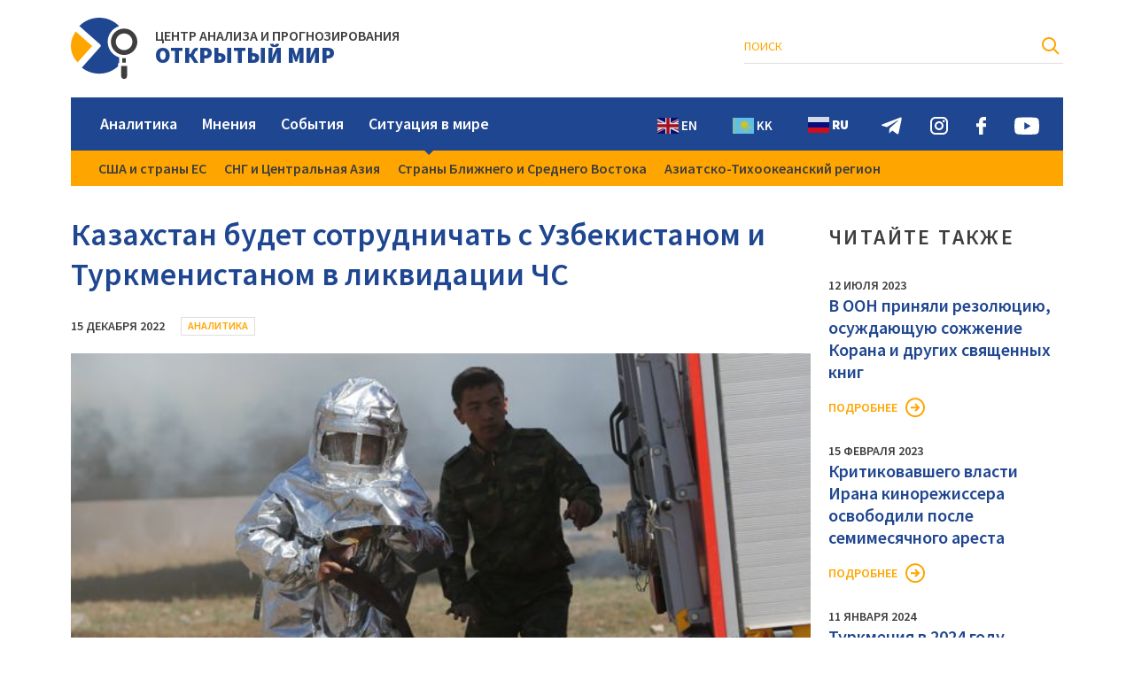

--- FILE ---
content_type: text/html; charset=UTF-8
request_url: https://capow.org/kazahstan-budet-sotrudnichat-s-uzbekistanom-i-turkmenistanom-v-likvidacii-chs/
body_size: 8204
content:
<!DOCTYPE html>
<html lang="ru">
	<head>
		<meta http-equiv="Content-Type" content="text/html; charset=UTF-8" />
		<meta name="viewport" content="width=device-width, initial-scale=1, shrink-to-fit=no" />
		<title> &raquo; Казахстан будет сотрудничать с Узбекистаном и Туркменистаном в ликвидации ЧС</title>
		<link rel="stylesheet" href="https://capow.org/wp-content/themes/mir/fonts/font.css" />
		<link rel="stylesheet" href="https://capow.org/wp-content/themes/mir/style.css" type="text/css" media="screen" />
		<link rel="apple-touch-icon" sizes="180x180" href="https://capow.org/wp-content/themes/mir/img/fav/apple-touch-icon.png">
		<link rel="icon" type="image/png" sizes="32x32" href="https://capow.org/wp-content/themes/mir/img/fav/favicon-32x32.png">
		<link rel="icon" type="image/png" sizes="16x16" href="https://capow.org/wp-content/themes/mir/img/fav/favicon-16x16.png">
		<link rel="manifest" href="https://capow.org/wp-content/themes/mir/img/fav/site.webmanifest">
		<meta name="msapplication-TileColor" content="#da532c">
		<meta name="theme-color" content="#ffffff">
		<meta name='robots' content='max-image-preview:large' />
<link rel='dns-prefetch' href='//static.addtoany.com' />
<link rel="alternate" title="oEmbed (JSON)" type="application/json+oembed" href="https://capow.org/wp-json/oembed/1.0/embed?url=https%3A%2F%2Fcapow.org%2Fkazahstan-budet-sotrudnichat-s-uzbekistanom-i-turkmenistanom-v-likvidacii-chs%2F" />
<link rel="alternate" title="oEmbed (XML)" type="text/xml+oembed" href="https://capow.org/wp-json/oembed/1.0/embed?url=https%3A%2F%2Fcapow.org%2Fkazahstan-budet-sotrudnichat-s-uzbekistanom-i-turkmenistanom-v-likvidacii-chs%2F&#038;format=xml" />
<style id='wp-img-auto-sizes-contain-inline-css' type='text/css'>
img:is([sizes=auto i],[sizes^="auto," i]){contain-intrinsic-size:3000px 1500px}
/*# sourceURL=wp-img-auto-sizes-contain-inline-css */
</style>
<style id='wp-block-library-inline-css' type='text/css'>
:root{--wp-block-synced-color:#7a00df;--wp-block-synced-color--rgb:122,0,223;--wp-bound-block-color:var(--wp-block-synced-color);--wp-editor-canvas-background:#ddd;--wp-admin-theme-color:#007cba;--wp-admin-theme-color--rgb:0,124,186;--wp-admin-theme-color-darker-10:#006ba1;--wp-admin-theme-color-darker-10--rgb:0,107,160.5;--wp-admin-theme-color-darker-20:#005a87;--wp-admin-theme-color-darker-20--rgb:0,90,135;--wp-admin-border-width-focus:2px}@media (min-resolution:192dpi){:root{--wp-admin-border-width-focus:1.5px}}.wp-element-button{cursor:pointer}:root .has-very-light-gray-background-color{background-color:#eee}:root .has-very-dark-gray-background-color{background-color:#313131}:root .has-very-light-gray-color{color:#eee}:root .has-very-dark-gray-color{color:#313131}:root .has-vivid-green-cyan-to-vivid-cyan-blue-gradient-background{background:linear-gradient(135deg,#00d084,#0693e3)}:root .has-purple-crush-gradient-background{background:linear-gradient(135deg,#34e2e4,#4721fb 50%,#ab1dfe)}:root .has-hazy-dawn-gradient-background{background:linear-gradient(135deg,#faaca8,#dad0ec)}:root .has-subdued-olive-gradient-background{background:linear-gradient(135deg,#fafae1,#67a671)}:root .has-atomic-cream-gradient-background{background:linear-gradient(135deg,#fdd79a,#004a59)}:root .has-nightshade-gradient-background{background:linear-gradient(135deg,#330968,#31cdcf)}:root .has-midnight-gradient-background{background:linear-gradient(135deg,#020381,#2874fc)}:root{--wp--preset--font-size--normal:16px;--wp--preset--font-size--huge:42px}.has-regular-font-size{font-size:1em}.has-larger-font-size{font-size:2.625em}.has-normal-font-size{font-size:var(--wp--preset--font-size--normal)}.has-huge-font-size{font-size:var(--wp--preset--font-size--huge)}.has-text-align-center{text-align:center}.has-text-align-left{text-align:left}.has-text-align-right{text-align:right}.has-fit-text{white-space:nowrap!important}#end-resizable-editor-section{display:none}.aligncenter{clear:both}.items-justified-left{justify-content:flex-start}.items-justified-center{justify-content:center}.items-justified-right{justify-content:flex-end}.items-justified-space-between{justify-content:space-between}.screen-reader-text{border:0;clip-path:inset(50%);height:1px;margin:-1px;overflow:hidden;padding:0;position:absolute;width:1px;word-wrap:normal!important}.screen-reader-text:focus{background-color:#ddd;clip-path:none;color:#444;display:block;font-size:1em;height:auto;left:5px;line-height:normal;padding:15px 23px 14px;text-decoration:none;top:5px;width:auto;z-index:100000}html :where(.has-border-color){border-style:solid}html :where([style*=border-top-color]){border-top-style:solid}html :where([style*=border-right-color]){border-right-style:solid}html :where([style*=border-bottom-color]){border-bottom-style:solid}html :where([style*=border-left-color]){border-left-style:solid}html :where([style*=border-width]){border-style:solid}html :where([style*=border-top-width]){border-top-style:solid}html :where([style*=border-right-width]){border-right-style:solid}html :where([style*=border-bottom-width]){border-bottom-style:solid}html :where([style*=border-left-width]){border-left-style:solid}html :where(img[class*=wp-image-]){height:auto;max-width:100%}:where(figure){margin:0 0 1em}html :where(.is-position-sticky){--wp-admin--admin-bar--position-offset:var(--wp-admin--admin-bar--height,0px)}@media screen and (max-width:600px){html :where(.is-position-sticky){--wp-admin--admin-bar--position-offset:0px}}

/*# sourceURL=wp-block-library-inline-css */
</style><style id='global-styles-inline-css' type='text/css'>
:root{--wp--preset--aspect-ratio--square: 1;--wp--preset--aspect-ratio--4-3: 4/3;--wp--preset--aspect-ratio--3-4: 3/4;--wp--preset--aspect-ratio--3-2: 3/2;--wp--preset--aspect-ratio--2-3: 2/3;--wp--preset--aspect-ratio--16-9: 16/9;--wp--preset--aspect-ratio--9-16: 9/16;--wp--preset--color--black: #000000;--wp--preset--color--cyan-bluish-gray: #abb8c3;--wp--preset--color--white: #ffffff;--wp--preset--color--pale-pink: #f78da7;--wp--preset--color--vivid-red: #cf2e2e;--wp--preset--color--luminous-vivid-orange: #ff6900;--wp--preset--color--luminous-vivid-amber: #fcb900;--wp--preset--color--light-green-cyan: #7bdcb5;--wp--preset--color--vivid-green-cyan: #00d084;--wp--preset--color--pale-cyan-blue: #8ed1fc;--wp--preset--color--vivid-cyan-blue: #0693e3;--wp--preset--color--vivid-purple: #9b51e0;--wp--preset--gradient--vivid-cyan-blue-to-vivid-purple: linear-gradient(135deg,rgb(6,147,227) 0%,rgb(155,81,224) 100%);--wp--preset--gradient--light-green-cyan-to-vivid-green-cyan: linear-gradient(135deg,rgb(122,220,180) 0%,rgb(0,208,130) 100%);--wp--preset--gradient--luminous-vivid-amber-to-luminous-vivid-orange: linear-gradient(135deg,rgb(252,185,0) 0%,rgb(255,105,0) 100%);--wp--preset--gradient--luminous-vivid-orange-to-vivid-red: linear-gradient(135deg,rgb(255,105,0) 0%,rgb(207,46,46) 100%);--wp--preset--gradient--very-light-gray-to-cyan-bluish-gray: linear-gradient(135deg,rgb(238,238,238) 0%,rgb(169,184,195) 100%);--wp--preset--gradient--cool-to-warm-spectrum: linear-gradient(135deg,rgb(74,234,220) 0%,rgb(151,120,209) 20%,rgb(207,42,186) 40%,rgb(238,44,130) 60%,rgb(251,105,98) 80%,rgb(254,248,76) 100%);--wp--preset--gradient--blush-light-purple: linear-gradient(135deg,rgb(255,206,236) 0%,rgb(152,150,240) 100%);--wp--preset--gradient--blush-bordeaux: linear-gradient(135deg,rgb(254,205,165) 0%,rgb(254,45,45) 50%,rgb(107,0,62) 100%);--wp--preset--gradient--luminous-dusk: linear-gradient(135deg,rgb(255,203,112) 0%,rgb(199,81,192) 50%,rgb(65,88,208) 100%);--wp--preset--gradient--pale-ocean: linear-gradient(135deg,rgb(255,245,203) 0%,rgb(182,227,212) 50%,rgb(51,167,181) 100%);--wp--preset--gradient--electric-grass: linear-gradient(135deg,rgb(202,248,128) 0%,rgb(113,206,126) 100%);--wp--preset--gradient--midnight: linear-gradient(135deg,rgb(2,3,129) 0%,rgb(40,116,252) 100%);--wp--preset--font-size--small: 13px;--wp--preset--font-size--medium: 20px;--wp--preset--font-size--large: 36px;--wp--preset--font-size--x-large: 42px;--wp--preset--spacing--20: 0.44rem;--wp--preset--spacing--30: 0.67rem;--wp--preset--spacing--40: 1rem;--wp--preset--spacing--50: 1.5rem;--wp--preset--spacing--60: 2.25rem;--wp--preset--spacing--70: 3.38rem;--wp--preset--spacing--80: 5.06rem;--wp--preset--shadow--natural: 6px 6px 9px rgba(0, 0, 0, 0.2);--wp--preset--shadow--deep: 12px 12px 50px rgba(0, 0, 0, 0.4);--wp--preset--shadow--sharp: 6px 6px 0px rgba(0, 0, 0, 0.2);--wp--preset--shadow--outlined: 6px 6px 0px -3px rgb(255, 255, 255), 6px 6px rgb(0, 0, 0);--wp--preset--shadow--crisp: 6px 6px 0px rgb(0, 0, 0);}:where(.is-layout-flex){gap: 0.5em;}:where(.is-layout-grid){gap: 0.5em;}body .is-layout-flex{display: flex;}.is-layout-flex{flex-wrap: wrap;align-items: center;}.is-layout-flex > :is(*, div){margin: 0;}body .is-layout-grid{display: grid;}.is-layout-grid > :is(*, div){margin: 0;}:where(.wp-block-columns.is-layout-flex){gap: 2em;}:where(.wp-block-columns.is-layout-grid){gap: 2em;}:where(.wp-block-post-template.is-layout-flex){gap: 1.25em;}:where(.wp-block-post-template.is-layout-grid){gap: 1.25em;}.has-black-color{color: var(--wp--preset--color--black) !important;}.has-cyan-bluish-gray-color{color: var(--wp--preset--color--cyan-bluish-gray) !important;}.has-white-color{color: var(--wp--preset--color--white) !important;}.has-pale-pink-color{color: var(--wp--preset--color--pale-pink) !important;}.has-vivid-red-color{color: var(--wp--preset--color--vivid-red) !important;}.has-luminous-vivid-orange-color{color: var(--wp--preset--color--luminous-vivid-orange) !important;}.has-luminous-vivid-amber-color{color: var(--wp--preset--color--luminous-vivid-amber) !important;}.has-light-green-cyan-color{color: var(--wp--preset--color--light-green-cyan) !important;}.has-vivid-green-cyan-color{color: var(--wp--preset--color--vivid-green-cyan) !important;}.has-pale-cyan-blue-color{color: var(--wp--preset--color--pale-cyan-blue) !important;}.has-vivid-cyan-blue-color{color: var(--wp--preset--color--vivid-cyan-blue) !important;}.has-vivid-purple-color{color: var(--wp--preset--color--vivid-purple) !important;}.has-black-background-color{background-color: var(--wp--preset--color--black) !important;}.has-cyan-bluish-gray-background-color{background-color: var(--wp--preset--color--cyan-bluish-gray) !important;}.has-white-background-color{background-color: var(--wp--preset--color--white) !important;}.has-pale-pink-background-color{background-color: var(--wp--preset--color--pale-pink) !important;}.has-vivid-red-background-color{background-color: var(--wp--preset--color--vivid-red) !important;}.has-luminous-vivid-orange-background-color{background-color: var(--wp--preset--color--luminous-vivid-orange) !important;}.has-luminous-vivid-amber-background-color{background-color: var(--wp--preset--color--luminous-vivid-amber) !important;}.has-light-green-cyan-background-color{background-color: var(--wp--preset--color--light-green-cyan) !important;}.has-vivid-green-cyan-background-color{background-color: var(--wp--preset--color--vivid-green-cyan) !important;}.has-pale-cyan-blue-background-color{background-color: var(--wp--preset--color--pale-cyan-blue) !important;}.has-vivid-cyan-blue-background-color{background-color: var(--wp--preset--color--vivid-cyan-blue) !important;}.has-vivid-purple-background-color{background-color: var(--wp--preset--color--vivid-purple) !important;}.has-black-border-color{border-color: var(--wp--preset--color--black) !important;}.has-cyan-bluish-gray-border-color{border-color: var(--wp--preset--color--cyan-bluish-gray) !important;}.has-white-border-color{border-color: var(--wp--preset--color--white) !important;}.has-pale-pink-border-color{border-color: var(--wp--preset--color--pale-pink) !important;}.has-vivid-red-border-color{border-color: var(--wp--preset--color--vivid-red) !important;}.has-luminous-vivid-orange-border-color{border-color: var(--wp--preset--color--luminous-vivid-orange) !important;}.has-luminous-vivid-amber-border-color{border-color: var(--wp--preset--color--luminous-vivid-amber) !important;}.has-light-green-cyan-border-color{border-color: var(--wp--preset--color--light-green-cyan) !important;}.has-vivid-green-cyan-border-color{border-color: var(--wp--preset--color--vivid-green-cyan) !important;}.has-pale-cyan-blue-border-color{border-color: var(--wp--preset--color--pale-cyan-blue) !important;}.has-vivid-cyan-blue-border-color{border-color: var(--wp--preset--color--vivid-cyan-blue) !important;}.has-vivid-purple-border-color{border-color: var(--wp--preset--color--vivid-purple) !important;}.has-vivid-cyan-blue-to-vivid-purple-gradient-background{background: var(--wp--preset--gradient--vivid-cyan-blue-to-vivid-purple) !important;}.has-light-green-cyan-to-vivid-green-cyan-gradient-background{background: var(--wp--preset--gradient--light-green-cyan-to-vivid-green-cyan) !important;}.has-luminous-vivid-amber-to-luminous-vivid-orange-gradient-background{background: var(--wp--preset--gradient--luminous-vivid-amber-to-luminous-vivid-orange) !important;}.has-luminous-vivid-orange-to-vivid-red-gradient-background{background: var(--wp--preset--gradient--luminous-vivid-orange-to-vivid-red) !important;}.has-very-light-gray-to-cyan-bluish-gray-gradient-background{background: var(--wp--preset--gradient--very-light-gray-to-cyan-bluish-gray) !important;}.has-cool-to-warm-spectrum-gradient-background{background: var(--wp--preset--gradient--cool-to-warm-spectrum) !important;}.has-blush-light-purple-gradient-background{background: var(--wp--preset--gradient--blush-light-purple) !important;}.has-blush-bordeaux-gradient-background{background: var(--wp--preset--gradient--blush-bordeaux) !important;}.has-luminous-dusk-gradient-background{background: var(--wp--preset--gradient--luminous-dusk) !important;}.has-pale-ocean-gradient-background{background: var(--wp--preset--gradient--pale-ocean) !important;}.has-electric-grass-gradient-background{background: var(--wp--preset--gradient--electric-grass) !important;}.has-midnight-gradient-background{background: var(--wp--preset--gradient--midnight) !important;}.has-small-font-size{font-size: var(--wp--preset--font-size--small) !important;}.has-medium-font-size{font-size: var(--wp--preset--font-size--medium) !important;}.has-large-font-size{font-size: var(--wp--preset--font-size--large) !important;}.has-x-large-font-size{font-size: var(--wp--preset--font-size--x-large) !important;}
/*# sourceURL=global-styles-inline-css */
</style>

<style id='classic-theme-styles-inline-css' type='text/css'>
/*! This file is auto-generated */
.wp-block-button__link{color:#fff;background-color:#32373c;border-radius:9999px;box-shadow:none;text-decoration:none;padding:calc(.667em + 2px) calc(1.333em + 2px);font-size:1.125em}.wp-block-file__button{background:#32373c;color:#fff;text-decoration:none}
/*# sourceURL=/wp-includes/css/classic-themes.min.css */
</style>
<link rel='stylesheet' id='wpm-main-css' href='//capow.org/wp-content/plugins/wp-multilang/assets/styles/main.min.css?ver=2.4.1' type='text/css' media='all' />
<link rel='stylesheet' id='addtoany-css' href='https://capow.org/wp-content/plugins/add-to-any/addtoany.min.css?ver=1.16' type='text/css' media='all' />
<script type="text/javascript" id="addtoany-core-js-before">
/* <![CDATA[ */
window.a2a_config=window.a2a_config||{};a2a_config.callbacks=[];a2a_config.overlays=[];a2a_config.templates={};a2a_localize = {
	Share: "Отправить",
	Save: "Сохранить",
	Subscribe: "Подписаться",
	Email: "E-mail",
	Bookmark: "В закладки!",
	ShowAll: "Показать все",
	ShowLess: "Показать остальное",
	FindServices: "Найти сервис(ы)",
	FindAnyServiceToAddTo: "Найти сервис и добавить",
	PoweredBy: "Работает на",
	ShareViaEmail: "Поделиться по электронной почте",
	SubscribeViaEmail: "Подписаться по электронной почте",
	BookmarkInYourBrowser: "Добавить в закладки",
	BookmarkInstructions: "Нажмите Ctrl+D или \u2318+D, чтобы добавить страницу в закладки",
	AddToYourFavorites: "Добавить в Избранное",
	SendFromWebOrProgram: "Отправлять с любого email-адреса или email-программы",
	EmailProgram: "Почтовая программа",
	More: "Подробнее&#8230;",
	ThanksForSharing: "Спасибо, что поделились!",
	ThanksForFollowing: "Спасибо за подписку!"
};


//# sourceURL=addtoany-core-js-before
/* ]]> */
</script>
<script type="text/javascript" async src="https://static.addtoany.com/menu/page.js" id="addtoany-core-js"></script>
<script type="text/javascript" src="https://capow.org/wp-includes/js/jquery/jquery.min.js?ver=3.7.1" id="jquery-core-js"></script>
<script type="text/javascript" src="https://capow.org/wp-includes/js/jquery/jquery-migrate.min.js?ver=3.4.1" id="jquery-migrate-js"></script>
<script type="text/javascript" async src="https://capow.org/wp-content/plugins/add-to-any/addtoany.min.js?ver=1.1" id="addtoany-jquery-js"></script>
<link rel="https://api.w.org/" href="https://capow.org/wp-json/" /><link rel="alternate" title="JSON" type="application/json" href="https://capow.org/wp-json/wp/v2/posts/1331" /><link rel="canonical" href="https://capow.org/kazahstan-budet-sotrudnichat-s-uzbekistanom-i-turkmenistanom-v-likvidacii-chs/" />
	</head>
	<body>
		<header>
			<div class="h_top">
				<div class="container">
					<div class="h_left">
					  <div class="h_logo">
						 
														<a href="/">													 
								<img src="https://capow.org/wp-content/themes/mir/img/logo.svg" alt />
																									<p><span>ЦЕНТР АНАЛИЗА И ПРОГНОЗИРОВАНИЯ</span><span>ОТКРЫТЫЙ МИР</span></p>
																							</a>
						</div>
					</div>
					<div class="h_right">
						  
						<div class="h_search">
																												
							<form role="search" method="get" id="searchform" action="https://capow.org/" >
								<input type="text" value="" name="s" id="s" placeholder="Поиск" />
								<input type="submit" id="searchsubmit" value="" />
							</form>
							
						</div>
						<div class="h_lang">
							<div><a href="https://capow.org/kk/kazahstan-budet-sotrudnichat-s-uzbekistanom-i-turkmenistanom-v-likvidacii-chs/" >Қаз</a></div>
							<div><a href="https://capow.org/kazahstan-budet-sotrudnichat-s-uzbekistanom-i-turkmenistanom-v-likvidacii-chs/" class='active'>Рус</a></div>
							<div><a href="https://capow.org/en/kazahstan-budet-sotrudnichat-s-uzbekistanom-i-turkmenistanom-v-likvidacii-chs/" >Eng</a></div>
							<div class="mob_hid h_search_mob"><img src="https://capow.org/wp-content/themes/mir/img/h_search_m.svg" alt></div>
						</div>
					</div>
				</div>
			</div>
			<div class="h_nav">
				<div class="container">
					<div class="hn_bg">
						<nav class="menu-header-container"><ul id="menu-header" class="menu"><li id="menu-item-18" class="menu-item menu-item-type-taxonomy menu-item-object-category current-post-ancestor current-menu-parent current-post-parent menu-item-18"><a href="https://capow.org/category/analitika/">Аналитика</a></li>
<li id="menu-item-19" class="menu-item menu-item-type-taxonomy menu-item-object-category menu-item-19"><a href="https://capow.org/category/mneniya/">Мнения</a></li>
<li id="menu-item-21" class="menu-item menu-item-type-taxonomy menu-item-object-category menu-item-21"><a href="https://capow.org/category/sobytiya/">События</a></li>
<li id="menu-item-20" class="menu-item menu-item-type-taxonomy menu-item-object-category menu-item-has-children menu-item-20"><a href="https://capow.org/category/situaciya-v-mire/">Ситуация в мире</a>
<ul class="sub-menu">
	<li id="menu-item-25" class="menu-item menu-item-type-taxonomy menu-item-object-category menu-item-25"><a href="https://capow.org/category/situaciya-v-mire/ssha-i-strany-es/">США и страны ЕС</a></li>
	<li id="menu-item-23" class="menu-item menu-item-type-taxonomy menu-item-object-category menu-item-23"><a href="https://capow.org/category/situaciya-v-mire/sng-i-centralnaya-aziya/">СНГ и Центральная Азия</a></li>
	<li id="menu-item-24" class="menu-item menu-item-type-taxonomy menu-item-object-category menu-item-24"><a href="https://capow.org/category/situaciya-v-mire/strany-blizhnego-i-srednego-vostoka/">Страны Ближнего и Среднего Востока</a></li>
	<li id="menu-item-22" class="menu-item menu-item-type-taxonomy menu-item-object-category menu-item-22"><a href="https://capow.org/category/situaciya-v-mire/aziatsko-tihookeanskij-region/">Азиатско-Тихоокеанский регион</a></li>
</ul>
</li>
</ul></nav>						<div class="h_nav_btn"><div></div></div>
						
						<div class="h_soc">
							<div class="gtranslate_wrapper" id="gt-wrapper-78316791"></div>							<a href="https://t.me/openworld_astana"><img src="https://capow.org/wp-content/themes/mir/img/h_soc_telegram.svg" alt></a>
							<a href="https://www.instagram.com/owf_foundation"><img src="https://capow.org/wp-content/themes/mir/img/h_soc_instagram.svg" alt></a>
							<a href="https://www.facebook.com/CAPOpenWorld"><img src="https://capow.org/wp-content/themes/mir/img/h_soc_facebook.svg" alt></a>
							<a href="https://youtube.com"><img src="https://capow.org/wp-content/themes/mir/img/h_soc_youtube.svg" alt></a>
						</div>
					</div>
				</div>
			</div>
		</header>						<main>
				<div class="container content_wside">
					<div class="p_content">
						<h1 class="single_title">Казахстан будет сотрудничать с Узбекистаном и Туркменистаном в ликвидации ЧС</h1>
						<div class="single_tag">
							<span class="otmir_date">15 декабря 2022</span>
														<a href="https://capow.org/category/analitika/" class="otmir_cat">Аналитика</a>
						</div>
						<div class="single_img otmir_img" style="background-image:url(https://capow.org/wp-content/uploads/2022/12/4cfeea82158d4f25b90547c0464f47cc.jpeg)"></div>
						<div class="single_entry"><div class="description">Депутаты Сената ратифицировали два соглашения с правительствами Узбекистана и Туркменистана о сотрудничестве в области предупреждения и ликвидации чрезвычайных ситуаций (ЧС), сообщает корреспондент Zakon.kz.</div>
<div class="content">
<p>Как рассказал министр по чрезвычайным ситуациям Юрий Ильин, соглашение между Казахстаном и Узбекистаном было подписано 6 декабря 2021 года. Документ направлен на установление правовых основ сотрудничества компетентных органов правительств Казахстана и Узбекистана в области предупреждения и ликвидации чрезвычайных ситуаций.</p>
<blockquote><p>&#171;Принимая во внимание возможность возникновения чрезвычайных ситуаций, которые не могут быть ликвидированы силами и средствами одной из сторон, реализация данного соглашения будет способствовать организации совместных скоординированных действий в случае возникновения ЧС на территории одной из сторон&#187;.Министр по чрезвычайным ситуациям РК Юрий Ильин</p></blockquote>
<p><b>Ратификация соглашения позволит:</b></p>
<ul>
<li>обмениваться опытом в сфере прогнозирования чрезвычайных ситуаций, подготовки населения к действиям при их угрозе и возникновении;</li>
<li>обучать специалистов в области гражданской защиты в учебных заведениях государств сторон;</li>
<li>предоставлять помощь при ликвидации чрезвычайных ситуаций на территории сторон.</li>
</ul>
<p>Кроме того, соглашение урегулирует вопросы по запросу оказания помощи и оперативному реагированию на него; упрощенному пересечению границы спасательными подразделениями и условиями их пребывания на территориях государств; ввоза и вывоза спасательных средств и снаряжения при ликвидации чрезвычайных ситуаций.</p>
<p>Второе соглашение – между правительствами Казахстана и Туркменистана было подписано 25 октября 2021 года в Ашхабаде. Целью Соглашения является создание правовой базы для сотрудничества Казахстана и Туркменистана в сфере гражданской защиты.</p>
<p><b>Ратификация соглашения позволяет:</b></p>
<ul>
<li>обеспечить взаимодействие между компетентными органами сторон;</li>
<li>обмениваться опытом в сфере прогнозирования чрезвычайных ситуаций, подготовки населения к действиям при их угрозе и возникновении;</li>
<li>осуществлять подготовку специалистов в области гражданской защиты в учебных заведениях государств сторон;</li>
<li>обмениваться информацией о предупреждении, возникновении и ликвидации чрезвычайных ситуаций;</li>
<li>предоставлять по запросу помощь при ликвидации чрезвычайных ситуаций на территории сторон;</li>
<li>пересекать государственную границу аварийно-спасательными формированиями и ввозить силы и средства в случае возникновения чрезвычайной ситуации на территории сторон.</li>
</ul>
</div>
</div>
						<div class="single_bottom">
							<div class="single_share">
																<span>Поделиться:</span>																<div class="a2a_kit a2a_kit_size_24 addtoany_list" data-a2a-url="https://capow.org/kazahstan-budet-sotrudnichat-s-uzbekistanom-i-turkmenistanom-v-likvidacii-chs/" data-a2a-title="Казахстан будет сотрудничать с Узбекистаном и Туркменистаном в ликвидации ЧС"><a class="a2a_button_vk" href="https://www.addtoany.com/add_to/vk?linkurl=https%3A%2F%2Fcapow.org%2Fkazahstan-budet-sotrudnichat-s-uzbekistanom-i-turkmenistanom-v-likvidacii-chs%2F&amp;linkname=%D0%9A%D0%B0%D0%B7%D0%B0%D1%85%D1%81%D1%82%D0%B0%D0%BD%20%D0%B1%D1%83%D0%B4%D0%B5%D1%82%20%D1%81%D0%BE%D1%82%D1%80%D1%83%D0%B4%D0%BD%D0%B8%D1%87%D0%B0%D1%82%D1%8C%20%D1%81%20%D0%A3%D0%B7%D0%B1%D0%B5%D0%BA%D0%B8%D1%81%D1%82%D0%B0%D0%BD%D0%BE%D0%BC%20%D0%B8%20%D0%A2%D1%83%D1%80%D0%BA%D0%BC%D0%B5%D0%BD%D0%B8%D1%81%D1%82%D0%B0%D0%BD%D0%BE%D0%BC%20%D0%B2%20%D0%BB%D0%B8%D0%BA%D0%B2%D0%B8%D0%B4%D0%B0%D1%86%D0%B8%D0%B8%20%D0%A7%D0%A1" title="VK" rel="nofollow noopener" target="_blank"></a><a class="a2a_button_twitter" href="https://www.addtoany.com/add_to/twitter?linkurl=https%3A%2F%2Fcapow.org%2Fkazahstan-budet-sotrudnichat-s-uzbekistanom-i-turkmenistanom-v-likvidacii-chs%2F&amp;linkname=%D0%9A%D0%B0%D0%B7%D0%B0%D1%85%D1%81%D1%82%D0%B0%D0%BD%20%D0%B1%D1%83%D0%B4%D0%B5%D1%82%20%D1%81%D0%BE%D1%82%D1%80%D1%83%D0%B4%D0%BD%D0%B8%D1%87%D0%B0%D1%82%D1%8C%20%D1%81%20%D0%A3%D0%B7%D0%B1%D0%B5%D0%BA%D0%B8%D1%81%D1%82%D0%B0%D0%BD%D0%BE%D0%BC%20%D0%B8%20%D0%A2%D1%83%D1%80%D0%BA%D0%BC%D0%B5%D0%BD%D0%B8%D1%81%D1%82%D0%B0%D0%BD%D0%BE%D0%BC%20%D0%B2%20%D0%BB%D0%B8%D0%BA%D0%B2%D0%B8%D0%B4%D0%B0%D1%86%D0%B8%D0%B8%20%D0%A7%D0%A1" title="Twitter" rel="nofollow noopener" target="_blank"></a><a class="a2a_button_facebook" href="https://www.addtoany.com/add_to/facebook?linkurl=https%3A%2F%2Fcapow.org%2Fkazahstan-budet-sotrudnichat-s-uzbekistanom-i-turkmenistanom-v-likvidacii-chs%2F&amp;linkname=%D0%9A%D0%B0%D0%B7%D0%B0%D1%85%D1%81%D1%82%D0%B0%D0%BD%20%D0%B1%D1%83%D0%B4%D0%B5%D1%82%20%D1%81%D0%BE%D1%82%D1%80%D1%83%D0%B4%D0%BD%D0%B8%D1%87%D0%B0%D1%82%D1%8C%20%D1%81%20%D0%A3%D0%B7%D0%B1%D0%B5%D0%BA%D0%B8%D1%81%D1%82%D0%B0%D0%BD%D0%BE%D0%BC%20%D0%B8%20%D0%A2%D1%83%D1%80%D0%BA%D0%BC%D0%B5%D0%BD%D0%B8%D1%81%D1%82%D0%B0%D0%BD%D0%BE%D0%BC%20%D0%B2%20%D0%BB%D0%B8%D0%BA%D0%B2%D0%B8%D0%B4%D0%B0%D1%86%D0%B8%D0%B8%20%D0%A7%D0%A1" title="Facebook" rel="nofollow noopener" target="_blank"></a><a class="a2a_button_odnoklassniki" href="https://www.addtoany.com/add_to/odnoklassniki?linkurl=https%3A%2F%2Fcapow.org%2Fkazahstan-budet-sotrudnichat-s-uzbekistanom-i-turkmenistanom-v-likvidacii-chs%2F&amp;linkname=%D0%9A%D0%B0%D0%B7%D0%B0%D1%85%D1%81%D1%82%D0%B0%D0%BD%20%D0%B1%D1%83%D0%B4%D0%B5%D1%82%20%D1%81%D0%BE%D1%82%D1%80%D1%83%D0%B4%D0%BD%D0%B8%D1%87%D0%B0%D1%82%D1%8C%20%D1%81%20%D0%A3%D0%B7%D0%B1%D0%B5%D0%BA%D0%B8%D1%81%D1%82%D0%B0%D0%BD%D0%BE%D0%BC%20%D0%B8%20%D0%A2%D1%83%D1%80%D0%BA%D0%BC%D0%B5%D0%BD%D0%B8%D1%81%D1%82%D0%B0%D0%BD%D0%BE%D0%BC%20%D0%B2%20%D0%BB%D0%B8%D0%BA%D0%B2%D0%B8%D0%B4%D0%B0%D1%86%D0%B8%D0%B8%20%D0%A7%D0%A1" title="Odnoklassniki" rel="nofollow noopener" target="_blank"></a><a class="a2a_button_telegram" href="https://www.addtoany.com/add_to/telegram?linkurl=https%3A%2F%2Fcapow.org%2Fkazahstan-budet-sotrudnichat-s-uzbekistanom-i-turkmenistanom-v-likvidacii-chs%2F&amp;linkname=%D0%9A%D0%B0%D0%B7%D0%B0%D1%85%D1%81%D1%82%D0%B0%D0%BD%20%D0%B1%D1%83%D0%B4%D0%B5%D1%82%20%D1%81%D0%BE%D1%82%D1%80%D1%83%D0%B4%D0%BD%D0%B8%D1%87%D0%B0%D1%82%D1%8C%20%D1%81%20%D0%A3%D0%B7%D0%B1%D0%B5%D0%BA%D0%B8%D1%81%D1%82%D0%B0%D0%BD%D0%BE%D0%BC%20%D0%B8%20%D0%A2%D1%83%D1%80%D0%BA%D0%BC%D0%B5%D0%BD%D0%B8%D1%81%D1%82%D0%B0%D0%BD%D0%BE%D0%BC%20%D0%B2%20%D0%BB%D0%B8%D0%BA%D0%B2%D0%B8%D0%B4%D0%B0%D1%86%D0%B8%D0%B8%20%D0%A7%D0%A1" title="Telegram" rel="nofollow noopener" target="_blank"></a><a class="a2a_button_viber" href="https://www.addtoany.com/add_to/viber?linkurl=https%3A%2F%2Fcapow.org%2Fkazahstan-budet-sotrudnichat-s-uzbekistanom-i-turkmenistanom-v-likvidacii-chs%2F&amp;linkname=%D0%9A%D0%B0%D0%B7%D0%B0%D1%85%D1%81%D1%82%D0%B0%D0%BD%20%D0%B1%D1%83%D0%B4%D0%B5%D1%82%20%D1%81%D0%BE%D1%82%D1%80%D1%83%D0%B4%D0%BD%D0%B8%D1%87%D0%B0%D1%82%D1%8C%20%D1%81%20%D0%A3%D0%B7%D0%B1%D0%B5%D0%BA%D0%B8%D1%81%D1%82%D0%B0%D0%BD%D0%BE%D0%BC%20%D0%B8%20%D0%A2%D1%83%D1%80%D0%BA%D0%BC%D0%B5%D0%BD%D0%B8%D1%81%D1%82%D0%B0%D0%BD%D0%BE%D0%BC%20%D0%B2%20%D0%BB%D0%B8%D0%BA%D0%B2%D0%B8%D0%B4%D0%B0%D1%86%D0%B8%D0%B8%20%D0%A7%D0%A1" title="Viber" rel="nofollow noopener" target="_blank"></a><a class="a2a_button_whatsapp" href="https://www.addtoany.com/add_to/whatsapp?linkurl=https%3A%2F%2Fcapow.org%2Fkazahstan-budet-sotrudnichat-s-uzbekistanom-i-turkmenistanom-v-likvidacii-chs%2F&amp;linkname=%D0%9A%D0%B0%D0%B7%D0%B0%D1%85%D1%81%D1%82%D0%B0%D0%BD%20%D0%B1%D1%83%D0%B4%D0%B5%D1%82%20%D1%81%D0%BE%D1%82%D1%80%D1%83%D0%B4%D0%BD%D0%B8%D1%87%D0%B0%D1%82%D1%8C%20%D1%81%20%D0%A3%D0%B7%D0%B1%D0%B5%D0%BA%D0%B8%D1%81%D1%82%D0%B0%D0%BD%D0%BE%D0%BC%20%D0%B8%20%D0%A2%D1%83%D1%80%D0%BA%D0%BC%D0%B5%D0%BD%D0%B8%D1%81%D1%82%D0%B0%D0%BD%D0%BE%D0%BC%20%D0%B2%20%D0%BB%D0%B8%D0%BA%D0%B2%D0%B8%D0%B4%D0%B0%D1%86%D0%B8%D0%B8%20%D0%A7%D0%A1" title="WhatsApp" rel="nofollow noopener" target="_blank"></a><a class="a2a_dd addtoany_share_save addtoany_share" href="https://www.addtoany.com/share"></a></div>							</div>
							<div class="single_view">406</div>
						</div>
					</div>
					<div class="sidebar">
	<div class="sidebar_title">Читайте также</div>
	<div class="side_item">
		<div><span class="otmir_date">12 июля 2023</span></div>
		<a href="https://capow.org/v-oon-prinyali-rezoljuciju-osuzhdajushhuju-sozhzhenie-korana-i-drugih-svyashhennyh-knig/" class="si_title">В ООН приняли резолюцию, осуждающую сожжение Корана и других священных книг</a>
		<div class="si_more"><a href="https://capow.org/v-oon-prinyali-rezoljuciju-osuzhdajushhuju-sozhzhenie-korana-i-drugih-svyashhennyh-knig/" class="otmir_more">Подробнее</a></div>
	</div>
	<div class="side_item">
		<div><span class="otmir_date">15 февраля 2023</span></div>
		<a href="https://capow.org/kritikovavshego-vlasti-irana-kinorezhissera-osvobodili-posle-semimesyachnogo-aresta/" class="si_title">Критиковавшего власти Ирана кинорежиссера освободили после семимесячного ареста</a>
		<div class="si_more"><a href="https://capow.org/kritikovavshego-vlasti-irana-kinorezhissera-osvobodili-posle-semimesyachnogo-aresta/" class="otmir_more">Подробнее</a></div>
	</div>
	<div class="side_item">
		<div><span class="otmir_date">11 января 2024</span></div>
		<a href="https://capow.org/turkmeniya-v-2024-godu-postavit-v-afganistan-do-1-8-mlrd-kvt-ch-elektroenergii/" class="si_title">Туркмения в 2024 году поставит в Афганистан до 1,8 млрд кВт•ч электроэнергии</a>
		<div class="si_more"><a href="https://capow.org/turkmeniya-v-2024-godu-postavit-v-afganistan-do-1-8-mlrd-kvt-ch-elektroenergii/" class="otmir_more">Подробнее</a></div>
	</div>
	<div class="side_item">
		<div><span class="otmir_date">18 ноября 2022</span></div>
		<a href="https://capow.org/nensi-pelosi-pokidaet-post-glavy-frakcii-demokratov-palaty-predstavitelej/" class="si_title">Нэнси Пелоси покидает пост главы фракции демократов Палаты представителей</a>
		<div class="si_more"><a href="https://capow.org/nensi-pelosi-pokidaet-post-glavy-frakcii-demokratov-palaty-predstavitelej/" class="otmir_more">Подробнее</a></div>
	</div>
	<div class="side_item">
		<div><span class="otmir_date">02 октября 2024</span></div>
		<a href="https://capow.org/press-sekretar-gosudarstvennogo-departamenta-ssha-metju-miller-zayavil/" class="si_title">Пресс-секретарь Государственного департамента США Мэтью Миллер заявил:</a>
		<div class="si_more"><a href="https://capow.org/press-sekretar-gosudarstvennogo-departamenta-ssha-metju-miller-zayavil/" class="otmir_more">Подробнее</a></div>
	</div>
	<div class="side_item">
		<div><span class="otmir_date">17 августа 2023</span></div>
		<a href="https://capow.org/taliby-obyavili-deyatelnost-politicheskih-partij-v-afganistane-nezakonnoj/" class="si_title">Талибы объявили деятельность политических партий в Афганистане незаконной</a>
		<div class="si_more"><a href="https://capow.org/taliby-obyavili-deyatelnost-politicheskih-partij-v-afganistane-nezakonnoj/" class="otmir_more">Подробнее</a></div>
	</div>
</div> 
				</div>
			</main>
					<footer>
			<div class="container">
				<div class="f_top">
					<div class="f_info">
						<nav class="menu-footer-container"><ul id="menu-footer" class="menu"><li id="menu-item-41" class="menu-item menu-item-type-post_type menu-item-object-page menu-item-41"><a href="https://capow.org/o-nas/">О нас</a></li>
<li id="menu-item-607" class="menu-item menu-item-type-taxonomy menu-item-object-category menu-item-607"><a href="https://capow.org/category/smi/">СМИ о нас</a></li>
<li id="menu-item-606" class="menu-item menu-item-type-taxonomy menu-item-object-category menu-item-606"><a href="https://capow.org/category/cooperation/">Партнёры</a></li>
<li id="menu-item-605" class="menu-item menu-item-type-taxonomy menu-item-object-category menu-item-605"><a href="https://capow.org/category/conferences/">Конференции</a></li>
<li id="menu-item-39" class="menu-item menu-item-type-post_type menu-item-object-page menu-item-39"><a href="https://capow.org/kontakty-2/">Контакты</a></li>
</ul></nav>						<p><span>Email:</span> <a href="mailto:openworld.astana@gmail.com">official@capow.org</a></p>
																								<p><span>Тел./факс</span> <a href="tel:+7 (7172) 77-24-88">+7 (7172) 77-24-88</a></p>
					</div>
					<div class="f_soc">
						<a href="https://t.me/openworld_astana"><img src="https://capow.org/wp-content/themes/mir/img/f_soc_telegram.svg" alt></a>
						<a href="https://www.instagram.com/owf_foundation"><img src="https://capow.org/wp-content/themes/mir/img/f_soc_instagram.svg" alt></a>
						<a href="https://www.facebook.com/CAPOpenWorld"><img src="https://capow.org/wp-content/themes/mir/img/f_soc_facebook.svg" alt></a>
						<a href="https://youtube.com"><img src="https://capow.org/wp-content/themes/mir/img/f_soc_youtube.svg" alt></a>
					</div>
				</div>
				<div class="f_bottom">
																<span>© 2022 Общественный фонд "Центр анализа и прогнозирования "Открытый Мир"</span>
															<div id="to_top"></div>
				</div>
			</div>
		</footer>
		<script src="https://capow.org/wp-content/themes/mir/js/jquery.min.js"></script>
		<script src="https://capow.org/wp-content/themes/mir/js/script.js"></script>
		<script type="speculationrules">
{"prefetch":[{"source":"document","where":{"and":[{"href_matches":"/*"},{"not":{"href_matches":["/wp-*.php","/wp-admin/*","/wp-content/uploads/*","/wp-content/*","/wp-content/plugins/*","/wp-content/themes/mir/*","/*\\?(.+)"]}},{"not":{"selector_matches":"a[rel~=\"nofollow\"]"}},{"not":{"selector_matches":".no-prefetch, .no-prefetch a"}}]},"eagerness":"conservative"}]}
</script>
<script type="text/javascript" id="gt_widget_script_78316791-js-before">
/* <![CDATA[ */
window.gtranslateSettings = /* document.write */ window.gtranslateSettings || {};window.gtranslateSettings['78316791'] = {"default_language":"ru","languages":["en","kk","ru"],"url_structure":"none","flag_style":"2d","flag_size":24,"wrapper_selector":"#gt-wrapper-78316791","alt_flags":[],"horizontal_position":"inline","flags_location":"\/wp-content\/plugins\/gtranslate\/flags\/"};
//# sourceURL=gt_widget_script_78316791-js-before
/* ]]> */
</script><script src="https://capow.org/wp-content/plugins/gtranslate/js/fc.js?ver=6.9" data-no-optimize="1" data-no-minify="1" data-gt-orig-url="/kazahstan-budet-sotrudnichat-s-uzbekistanom-i-turkmenistanom-v-likvidacii-chs/" data-gt-orig-domain="capow.org" data-gt-widget-id="78316791" defer></script>	</body>
</html>

--- FILE ---
content_type: text/css
request_url: https://capow.org/wp-content/themes/mir/style.css
body_size: 4821
content:
*,::after,::before{box-sizing:border-box}html{font-family:sans-serif;line-height:1.15;-webkit-text-size-adjust:100%;-webkit-tap-highlight-color:transparent}article,aside,figcaption,figure,footer,header,hgroup,main,nav,section{display:block}body{margin:0;font-family:-apple-system,BlinkMacSystemFont,"Segoe UI",Roboto,"Helvetica Neue",Arial,"Noto Sans",sans-serif,"Apple Color Emoji","Segoe UI Emoji","Segoe UI Symbol","Noto Color Emoji";font-size:1rem;font-weight:400;line-height:1.5;color:#212529;text-align:left;background-color:#fff}[tabindex="-1"]:focus:not(:focus-visible){outline:0!important}hr{box-sizing:content-box;height:0;overflow:visible}h1,h2,h3,h4,h5,h6{margin-top:0;margin-bottom:.5rem}p{margin-top:0;margin-bottom:1rem}abbr[data-original-title],abbr[title]{text-decoration:underline;-webkit-text-decoration:underline dotted;text-decoration:underline dotted;cursor:help;border-bottom:0;-webkit-text-decoration-skip-ink:none;text-decoration-skip-ink:none}address{margin-bottom:1rem;font-style:normal;line-height:inherit}dl,ol,ul{margin-top:0;margin-bottom:1rem}ol ol,ol ul,ul ol,ul ul{margin-bottom:0}dt{font-weight:700}dd{margin-bottom:.5rem;margin-left:0}blockquote{margin:0 0 1rem}b,strong{font-weight:bolder}small{font-size:80%}sub,sup{position:relative;font-size:75%;line-height:0;vertical-align:baseline}sub{bottom:-.25em}sup{top:-.5em}a{color:#007bff;text-decoration:none;background-color:transparent}a:hover{color:#0056b3;text-decoration:underline}a:not([href]):not([class]){color:inherit;text-decoration:none}a:not([href]):not([class]):hover{color:inherit;text-decoration:none}code,kbd,pre,samp{font-family:SFMono-Regular,Menlo,Monaco,Consolas,"Liberation Mono","Courier New",monospace;font-size:1em}pre{margin-top:0;margin-bottom:1rem;overflow:auto;-ms-overflow-style:scrollbar}figure{margin:0 0 1rem}img{vertical-align:middle;border-style:none}svg{overflow:hidden;vertical-align:middle}table{border-collapse:collapse}caption{padding-top:.75rem;padding-bottom:.75rem;color:#6c757d;text-align:left;caption-side:bottom}th{text-align:inherit;text-align:-webkit-match-parent}label{display:inline-block;margin-bottom:.5rem}button{border-radius:0}button:focus{outline:1px dotted;outline:5px auto -webkit-focus-ring-color}button,input,optgroup,select,textarea{margin:0;font-family:inherit;font-size:inherit;line-height:inherit}button,input{overflow:visible}button,select{text-transform:none}[role=button]{cursor:pointer}select{word-wrap:normal}[type=button],[type=reset],[type=submit],button{-webkit-appearance:button}[type=button]:not(:disabled),[type=reset]:not(:disabled),[type=submit]:not(:disabled),button:not(:disabled){cursor:pointer}[type=button]::-moz-focus-inner,[type=reset]::-moz-focus-inner,[type=submit]::-moz-focus-inner,button::-moz-focus-inner{padding:0;border-style:none}input[type=checkbox],input[type=radio]{box-sizing:border-box;padding:0}textarea{overflow:auto;resize:vertical}fieldset{min-width:0;padding:0;margin:0;border:0}legend{display:block;width:100%;max-width:100%;padding:0;margin-bottom:.5rem;font-size:1.5rem;line-height:inherit;color:inherit;white-space:normal}progress{vertical-align:baseline}[type=number]::-webkit-inner-spin-button,[type=number]::-webkit-outer-spin-button{height:auto}[type=search]{outline-offset:-2px;-webkit-appearance:none}[type=search]::-webkit-search-decoration{-webkit-appearance:none}::-webkit-file-upload-button{font:inherit;-webkit-appearance:button}output{display:inline-block}summary{display:list-item;cursor:pointer}template{display:none}[hidden]{display:none!important}
html{box-sizing:border-box;-ms-overflow-style:scrollbar}*,::after,::before{box-sizing:inherit}.container,.container-fluid,.container-lg,.container-md,.container-sm,.container-xl{width:100%;padding-right:15px;padding-left:15px;margin-right:auto;margin-left:auto}@media (min-width:576px){.container,.container-sm{max-width:540px}}@media (min-width:768px){.container,.container-md,.container-sm{max-width:720px}}@media (min-width:992px){.container,.container-lg,.container-md,.container-sm{max-width:960px}}@media (min-width:1200px){.container,.container-lg,.container-md,.container-sm,.container-xl{max-width:1140px}}
html{height:100%}
body {
	font-family: "Source Sans Pro";
	font-weight:600;
	display: flex;
	height: 100%;
	flex-direction: column;
	justify-content: space-between;
}
a:hover {
	text-decoration:none;
}
@media (min-width: 1200px) {
    .container {
        max-width: 1150px;
    }
}
input,a,button {
	outline:none;
}

/* ------ ------ header ------ ------ */

header {
	min-height:250px;
}

/* ------ ------ header_top ------ ------ */

.h_top {
    padding: 20px 0;
}
.h_top  .container {
	display:flex;
	align-items: center;
	justify-content: space-between;
}
.h_logo {
	min-width:384px;
	max-width:384px;
	width:384px;
}
.h_logo a {
	display:flex;
}
.h_logo a:hover {
    text-decoration: none;
}
.h_logo img {
    margin-right: 20px;
}
.h_logo p {
	margin:0;
}
.h_logo p span {
	display:block;
}
.h_logo p span:nth-child(1) {
	font-weight: 600;
	font-size: 16px;
	color: #3E3E3E;
	padding-top: 14px;
    line-height: 12px;
}
.h_logo p span:nth-child(2) {
	font-weight: 900;
	font-size: 26px;
	color: #1F4690;
	line-height: 20px;
    padding-top: 6px;
}
.h_right {
	display:flex;
}
.h_search {
	position:relative;
	height:34px;
	width:360px;
	border-bottom:1px solid #DFDFDF;

}
.h_search form {
}
.h_search input[type="text"] {
	font-size: 14px;
	border:0;
	padding:4px 30px 0 0;
	width: 100%;
    display: block;
}
.h_search input[type="text"]::placeholder {
	text-transform: uppercase;
	color: #FFA500;

}
.h_search input[type="submit"] {
	width:28px;
	height:28px;
	border:0;
	font-size:0;
	position:absolute;
	top:0;
	right:0;
	z-index:2;
	cursor:pointer;
	background:url(img/h_search.svg) center no-repeat;
}
.h_lang {
	display:flex;
	margin-left: 62px;
}
.h_lang div {
    margin-left: 21px;
}
.h_lang div:first-child {
	margin:0;
}
.h_lang a {
	font-size: 16px;
	text-transform: uppercase;
	color: #3E3E3E;
	transition: color 0.5s ease;
}
.h_lang a:hover,
.h_lang a.active {
	color:#FFA500;
	text-decoration:none;
}

/* ------ ------ h_nav ------ ------ */

.h_nav .container {
	position:relative;
}
.hn_bg {
    background: #1F4690;
	display:flex;
	justify-content:space-between;
}
.h_nav nav {
}
.h_nav nav > ul {
    padding: 0;
    margin: 0;
    display: flex;
	margin: 0 0 0 10px;
}
.h_nav nav > ul > li {
    list-style: none;
	margin: 0 0 0 18px;
}
.h_nav nav > ul > li > a {
    display: block;
	font-size: 18px;
	color: #fff;
    line-height: 60px;
    text-decoration: none;
    text-align: center;
	padding:0 5px;
	position:relative;
}
.h_nav nav > ul > li.menu-item-has-children > a:after {
	position:absolute;
	left:0;
	right:0;
	content: '';
	margin:auto;
    position: absolute; 
    bottom: -10px;
    width: 0;
    border: 5px solid transparent;
    border-top: 5px solid #1F4690;
	opacity:1;
	transition: opacity 0.5s ease;
	z-index:2;
}
.h_nav nav > ul > li.menu-item-has-children:hover > a:after {
	opacity:1;
}
.h_nav nav > ul > li >  a:hover {
    text-decoration: none;
    color: #fff;
}

.h_nav nav > ul > li > ul {
	position:absolute;
/*
	height:0;
	*/
	overflow:hidden;
	background:#FFA500;
	top:100%;
	left:15px;
	right:15px;
	padding:0 0 0 16px;
	margin:0;
    width: calc(100% - 30px);
	transition: height 0.5s ease;
	
	display:flex;
	height:40px;
}
.h_nav nav > ul > li > ul li {
	list-style:none;
	margin: 0 0 0 10px;
}
.h_nav nav > ul > li > ul a {
	font-size: 16px;
	line-height: 40px;
	color: #3E3E3E;
	padding:0 5px;
}
.h_nav nav > ul > li > ul a:hover {
	text-decoration:none;
}
.h_nav nav > ul > li:hover ul {
	display:flex;
	height:40px;
}

.h_soc {
	display:flex;
	align-items: center;
	margin-right: 22px;
}
.h_soc a {
	padding:5px;
	margin-left: 22px;
}
.h_soc a:first-child {
	margin:0;
}
.h_soc a img {
	height:20px;
}

.h_nav_btn {
    display: none;
    width: 44px;
    height: 44px;
    position: relative;
}
.h_nav_btn div,
.h_nav_btn:after,
.h_nav_btn:before {
    position: absolute;
    width: 34px;
    height: 4px;
    background: #fff;
    -webkit-transition: all 0.3s ease;
    -moz-transition: all 0.3s ease;
    -ms-transition: all 0.3s ease;
    -o-transition: all 0.3s ease;
    transition: all 0.3s ease;
    left: 0;
    right: 0;
    margin: auto;
    content: "";
    display: block;
    -webkit-border-radius: 10px;
    border-radius: 10px;
}
.h_nav_btn div {
    top: 0;
    bottom: 0;
}
.h_nav_btn:after {
    top: 10px;
}
.h_nav_btn:before {
    bottom: 10px;
}
.h_nav_btn.active {
}
.h_nav_btn.active div {
    -moz-transform: rotate(-45deg);
    -webkit-transform: rotate(-45deg);
    -o-transform: rotate(-45deg);
    -ms-transform: rotate(-45deg);
    transform: rotate(-45deg);
    bottom: initial;
    top: 20px;
}
.h_nav_btn.active:before,
.h_nav_btn.active:after {
    -moz-transform: rotate(45deg);
    -webkit-transform: rotate(45deg);
    -o-transform: rotate(45deg);
    -ms-transform: rotate(45deg);
    transform: rotate(45deg);
    bottom: initial;
    top: 20px;
}

/* ------ ------ all ------ ------ */

.otmir_img {
	background-size:cover;
	background-repeat:no-repeat;
	background-position:center;
	display:block;
}
.otmir_date {
	font-size: 14px;
	text-transform: uppercase;
	color: #3E3E3E;
}
.otmir_cat {
	font-size: 12px;
	text-transform: uppercase;
	color: #FFA500;
	border: 1px solid #DFDFDF;
	padding:3px;
	display:inline-block;
	transition: border-color 0.5s ease;
	padding: 0px 7px;
}
.otmir_cat:hover {
	color: #FFA500;
	text-decoration:none;
	border-color: #FFA500;
}
.otmir_more {
	font-size: 14px;
	text-transform: uppercase;
	color: #FFA500;
	line-height:26px;
	padding:0 32px 0 0;
	display:inline-block;
	background:url(img/ico_more.svg) no-repeat center right;
	transition: background-position 0.5s ease;
}
.otmir_more:hover {
	text-decoration:none;
	color: #FFA500;
	background-position:center right 5px;
}

/* ------ ------ front ------ ------ */

.front_cat_title {
	font-size: 16px;
	letter-spacing: 0.1em;
	text-transform: uppercase;
	color: #3E3E3E;
	margin: 0 0 12px;
}
.front_big_small {
	margin-bottom: 46px;
}

.fbs_items {
	display:flex;
}
.fbsi_big {
	margin:0 20px 0 0;
	min-width:calc(50% - 10px);
	width:calc(50% - 10px);
}
.fbsib_img {
	height:380px;
	border-bottom: 4px solid #FFA500;
	margin:0 0 20px;
}
.fbsib_tag {
	display:flex;
}
.fbsib_tag span {
    padding-right: 18px;
}
.fbsib_title {
	font-size: 26px;
	color: #1F4690;
	display:inline-block;
}
.fbsib_title:hover {
	color: #1F4690;
}
.fbsib_more {
    margin-top: 16px;
}
.fbsib_goto {
	display:flex;
	position:relative;
	overflow:hidden;
	margin-top: 24px;
	justify-content:flex-end;
}
.fbsib_goto:after {
	position:absolute;
	top:0;
	bottom:0;
	left:0;
	right:0;
	height:1px;
	width:100%;
	margin:auto;
	background: #DFDFDF;
	content:'';
}
.fbsib_goto a {
	font-size: 14px;
	text-transform: uppercase;
	color: #1F4690;
	background:#fff;
	position:relative;
	z-index:2;
	padding-left:9px;
}
.fbsi_small {
	
}
.fbsis_item {
	display:flex;
	margin:0 0 20px;
}
.fbsisi_img {
	min-height:180px;
	height:100%;
	width:264px;
	min-width:264px;
	border-bottom: 4px solid #FFA500;
	margin:0 20px 0 0;
}
.fbsisic_title {
	font-size: 20px;
	line-height: 22px;
	color: #1F4690;
}
.fbsisic_more {
	margin-top: 6px;
}

.front_opinion {
	margin-bottom:58px;
}
.fo_items {
	margin:0 -10px;
	display:flex;
}
.foi_item {
	margin:0 10px;
	flex:1;
	border:1px solid #DFDFDF;
}
.foi_cont {
	padding:44px 10px 30px 108px;
	background:url(img/ico_opinion.svg) no-repeat top 36px left 33px;
}
.foi_title {
	font-size: 32px;
	color: #1F4690;
	line-height: 38px;
}
.foi_title:hover {
	color: #1F4690;
}
.foi_tag {
	display:flex;
	margin-top: 14px;
	font-size: 14px;
	text-transform: uppercase;
	color: #3E3E3E;
	align-items: center;
}
.foi_tag p {
	margin: 0;
}
.foi_tag div {
	width:60px;
	min-width:60px;
	border-radius:100px;
	height:60px;
	margin-right: 24px;
}
.foi_tag i {
	font-style:normal;
	margin: 0 14px;
}
.foi_more {
	border-top:1px solid #DFDFDF;
	padding:14px 20px 14px 108px;
}

.fa_items {
	margin:0 -10px;
	display:flex;
}
.fai_item {
	margin:0 10px;
	flex:1;
}
.fai_img {
	height:380px;
	border-bottom: 4px solid #FFA500;
	margin:0 0 20px;
}
.otmir_date {
	display:block;
}
.fai_title {
	font-size: 26px;
	color: #1F4690;
	display: flex;
}
.fai_title:hover {
	color: #1F4690;
}
.fai_more {
    margin-top: 16px;
}
.fa_goto {
	display:flex;
	position:relative;
	overflow:hidden;
	margin-top: 24px;
	justify-content:center;
}
.fa_goto:after {
	position:absolute;
	top:0;
	bottom:0;
	left:0;
	right:0;
	height:1px;
	width:100%;
	margin:auto;
	background: #DFDFDF;
	content:'';
}
.fa_goto a {
	font-size: 14px;
	text-transform: uppercase;
	color: #1F4690;
	background:#fff;
	position:relative;
	z-index:2;
	padding:0 9px;
}

/* ------ ------ category ------ ------ */

.cat_title {
	font-size: 36px;
	letter-spacing: 0.1em;
	text-transform: uppercase;
	color: #3E3E3E;
	margin: -12px 0 22px;
}
.cat_items {
	display:flex;
	margin:0 -10px;
	flex-wrap:wrap;
}
.cat_item {
	display:flex;
	padding:0 10px 44px;
	width:50%;
}
.ci_img {
	min-height:180px;
	height:100%;
	width:264px;
	min-width:264px;
	border-bottom: 4px solid #FFA500;
	margin:0 20px 0 0;
}
.cat_item .otmir_date {
	margin: -4px 0 4px;
	display:block;
}
.ci_title {
	font-size: 20px;
	line-height: 24px;
	color: #1F4690;
}
.ci_more {
	margin-top: 6px;
}

/* ------ ------ sidebar ------ ------ */

.content_wside {
	display:flex;
	justify-content: space-between;
}
.sidebar {
	width:265px;
	min-width:265px;
	margin:0 0 0 20px;
}
.sidebar_title {
	font-size: 24px;
	letter-spacing: 0.1em;
	text-transform: uppercase;
	color: #3E3E3E;
}
.side_item {
	margin-top: 26px;
}
.si_title {
	font-size: 20px;
	line-height: 24px;
	color: #1F4690;
}
.si_title:hover {
	color: #1F4690;
}
.si_more {
	margin-top: 14px;
}
.side_goto {
	display:flex;
	position:relative;
	overflow:hidden;
	margin-top:52px;
	justify-content:flex-end;
}
.side_goto:after {
	position:absolute;
	top:0;
	bottom:0;
	left:0;
	right:0;
	height:1px;
	width:100%;
	margin:auto;
	background: #DFDFDF;
	content:'';
}
.side_goto a {
	font-size: 14px;
	text-transform: uppercase;
	color: #1F4690;
	background:#fff;
	position:relative;
	z-index:2;
	padding-left:9px;
}
.p_content {
	width:100%;
}
	
/* ------ ------ single ------ ------ */

.single_title {
	font-size: 36px;
	color: #1F4690;
	font-weight:600;
	margin: -8px 0 0;
    line-height: initial;
}
.single_tag {
	display:flex;
	margin-top: 26px;
}
.single_tag span {
    padding-right: 18px;
}
.single_img {
    height: 578px;
    border-bottom: 4px solid #FFA500;
    margin:20px 0 30px;
}
.single_entry {
	font-size:18px;
	font-weight:normal;
	padding: 0 0 12px;
	border-bottom:4px solid #FFA500;
}
.single_bottom {
	display:flex;
	justify-content: space-between;
	margin: 28px 0 0;
    align-items: center;
}
.single_share {
	display:flex;
	align-items: center;
}
.single_share > span {
	font-size: 14px;
	line-height: 140%;
	padding:0 8px 0 0;
	text-transform: uppercase;
	color: #3E3E3E;
}
.single_view {
	background:url(img/single_ico_view.svg) no-repeat left center;
	padding:0 0 0 30px;
	font-weight: 600;
	font-size: 12px;
	line-height: 30px;
	text-transform: uppercase;
	color: #3E3E3E;
}

/* ------ ------ article ------ ------ */

.article_cont {
	border:1px solid #DFDFDF;
	padding:44px 10px 30px 108px;
	margin: 8px 0 40px 0;
	background:url(img/ico_opinion.svg) no-repeat top 36px left 33px;
}
.article_title {
	font-size: 36px;
	color: #1F4690;
	line-height: 42px;
}
.article_tag {
	display:flex;
	margin-top: 44px;
	font-size: 14px;
	text-transform: uppercase;
	color: #3E3E3E;
	align-items: center;
}
.article_tag div {
	width:60px;
	min-width:60px;
	border-radius:100px;
	height:60px;
	margin-right: 24px;
}
.article_tag p {
	margin:0;
}
.article_tag i {
	font-style:normal;
	margin: 0 14px;
}

/* ------ ------ page ------ ------ */

.page_title {
	font-weight: 600;
	font-size: 36px;
	color: #1F4690;
	margin: 0 0 34px 0;
}
.page_entry {
	font-size:18px;
	font-weight:normal;
}

/* ------ ------ search ------ ------ */

.search_title {
	font-size: 36px;
	line-height: 140%;
	color: #1F4690;
	margin: -12px 0 6px;
}
.search_found {
	font-size: 14px;
	text-transform: uppercase;
	color: #3E3E3E;
}
.search_form {
	position:relative;
	height:34px;
	margin: 20px 0 0;
	width:100%;
	border-bottom:1px solid #DFDFDF;
}
.search_form form {
}
.search_form input[type="text"] {
	font-size: 14px;
	border:0;
	padding:4px 30px 0 0;
	width: 100%;
    display: block;
}
.search_form input[type="text"]::placeholder {
	text-transform: uppercase;
	color: #FFA500;
}
.search_form input[type="submit"] {
	width:28px;
	height:28px;
	border:0;
	font-size:0;
	position:absolute;
	top:0;
	right:0;
	z-index:2;
	cursor:pointer;
	background:url(img/h_search.svg) center no-repeat;
}
.search_items {
    margin: 36px 0 78px;
}
.search_item {
	margin: 0 0 38px;
}
.search_item_title {
    font-size: 20px;
    line-height: 24px;
    color: #1F4690;
}
.search_item_title:hover {
    color: #1F4690;
}
.search_item_more {
	margin-top: 10px;
}

/* ------ ------ paginator ------ ------ */

.paginator {
	display:flex;
	margin-top: 40px;
}
.paginator a,
.paginator span {
	width:40px;
	min-width:40px;
	height:40px;
	margin:0 10px 0 0;
	justify-content: center;
    align-items: center;
    display: flex;
	font-size: 16px;
	text-align: center;
	text-transform: uppercase;
	color: #1F4690;
	border: 1px solid #1F4690;
	transition: color 0.5s ease,background 0.5s ease,border-color 0.5s ease;
}
.paginator a:hover,
.paginator span.current {
	background:#FFA500;
	border-color:#FFA500;
	color:#fff;
	text-decoration:none;
}

/* ------ ------ footer ------ ------ */
main {
	margin-bottom:80px;
}
footer {
	background: #3E3E3E;
	color:#fff;
	padding:78px 0 70px;
	margin-top:auto;
}
.f_top {
	display:flex;
	justify-content: space-between;
	align-items: baseline;
}
.f_info {
	width:50%;
}
.f_info nav {
	margin-bottom: 28px;
}
.f_info nav ul {
	padding:0;
	margin:0;
	display:flex; 	
}
.f_info nav ul li {
	list-style:none;
	margin-right: 30px;
}
.f_info nav ul li a {
	font-size: 18px;
	color: #fff;
	text-decoration:none;
	transition: color 0.5s ease;
}
.f_info nav ul li a:hover {
	text-decoration:none;
	color:#FFA500;
}
.f_info p {
	font-size: 14px;
	line-height: 200%;
	color: #FFA500;
	margin:0;
}
.f_info p span {
	
}
.f_info p a {
	color: #FFA500;
	transition: color 0.5s ease;
}
.f_info p a:hover {
	color: #fff;
	text-decoration:none;
}

.f_soc {
	display:flex;
	align-items: center;
}
.f_soc a {
	padding:5px;
	margin-left: 22px;
}
.f_soc a:first-child {
	margin:0;
}
.f_soc a img {
	height:20px;
}
.f_bottom {
	margin-top:30px;
	display:flex;
	justify-content: space-between;
	border-top:1px solid rgba(217,217,217,0.2);
}
.f_bottom span {
	font-size: 14px;
	padding-top: 20px;
	display:block;
}
.f_bottom div {
	min-width:50px;
	height:50px;
	cursor:pointer;
	background: url(img/f_top.svg) no-repeat center #DFDFDF;
}

.mob_hid {
	display:none;
}

/* ------ ------ 1199 ------ ------ */

@media all and (max-width: 1199px) {
	.h_search {
		width: 260px;
	}
	.h_nav nav > ul > li > ul a {
		font-size:14px;
	}
	.fbsisi_img {
		width: 200px;
		min-width: 200px;
	}
	.fbsisic_title a {
		font-size: 18px;
		line-height: 20px;
	}
	.foi_tag div {
		margin-right: 14px;
	}
	.foi_cont {
		padding: 44px 10px 30px 31px;
		background: url(img/ico_opinion.svg) no-repeat top 6px left 6px;
	}
	.foi_more {
		padding-left:31px;
	}
}

/* ------ ------ 991 ------ ------ */

@media all and (max-width: 991px) {
	.h_right {
		display: flex;
		flex-direction: column;
		align-items: flex-end;
	}
	.h_lang {
		margin-left: 0;
		margin-top:10px;
	}
    .h_nav_btn {
        display: block;
    }
	.h_nav .hn_bg {
		position:relative;
	}
	.h_nav .hn_bg > nav {
		display:none;
        position: absolute;
		top: 44px;
        left: 0;
		right:0;
	}
    .h_nav.active .hn_bg > nav {
		display:block;
    }
    .h_nav .hn_bg > nav > ul {
        display: block;
		background: #1F4690;
		margin:0;
    }
    .h_nav .hn_bg > nav > ul > li {
        display: block;
        border: 0;
		margin:0;
    }
	.h_nav .hn_bg > nav > ul > li li {
		position:relative;
	}
	.h_nav nav > ul > li > ul {
		position:relative;
	}
    .h_nav .hn_bg > nav > ul > li > a {
        line-height: 34px;
        border-top: 1px solid rgba(255, 255, 255, 0.4);
    }
    .h_nav .hn_bg > nav > ul > li {
        overflow: hidden;
        min-height: 0;
        -webkit-transition: min-height 200ms ease-in;
        -moz-transition: min-height 200ms ease-in;
        -o-transition: min-height 200ms ease-in;
        transition: min-height 200ms ease-in;
    }
    .h_nav.active .hn_bg > nav > ul > li {
        min-height: 34px;
    }
	.h_nav .hn_bg nav > ul > li ul {
		flex-direction: column;
		align-items: center;
		text-align: center;
		width:100%;
		left:unset;
		padding:0;
		right:unset;
		height:unset;
	}
	.h_nav .hn_bg nav > ul > li:hover ul	{
		height: unset;
	}
	.h_nav .hn_bg > nav > ul > li li {
		margin: 0;
		display: block;
		width: 100%;
	}
    .h_nav .hn_bg > nav > ul > li li a {
        border-top: 1px solid #1F4690;
		display:block;
    }
	.fbs_items {
		flex-direction: column;
	}
	.fbsi_big {
		margin: 0 0 20px 0;
		min-width:100%;
		width:100%;
	}
	.foi_cont > div {
		height:auto !important;
	}
	.foi_item,
	.fai_item	{
		margin: 10px 0;
	}
	.fo_items,
	.fa_items	{
		margin: 0;
		flex-direction: column;
	}
	.ci_img {
		width: 164px;
		min-width: 164px;
	}
	.content_wside {
		flex-direction: column;
	}
	.sidebar {
		width: 100%;
		min-width: unset;
		margin: 50px 0 0 0;
	}
	.mob_hid {
		display:flex;
	}
	.fbsi_big .fbsib_goto {
		display:none;
	}
}

/* ------ ------ 767 ------ ------ */

@media all and (max-width: 767px) {
	.h_top .container {
		flex-direction: column;
	}
	.h_right {
		align-items: center;
		margin-top:10px;
	}
	.h_lang div,
	.h_lang div:first-child	{
		margin: 0 10px;
	}
	footer {
		padding:30px 0;
	}
	.f_top {
		flex-direction: column;
		align-items: center;
	}
	.f_info nav ul {
		flex-direction: column;
		text-align: center;
	}
	.f_info p {
		display: flex;
		flex-direction: column;
		align-items: center;
	}
	.f_info nav ul li {
		margin-right: 0px;
	}
	.cat_item {
		padding: 0 0 20px;
		width: 100%;
	}
	.ci_img {
		width: 50%;
		min-width: 50%;
	}
	.article_title {
		font-size: 26px;
		line-height: initial;
	}
	.h_search {
		order:2;
		display:none;
	}
	.article_tag div {
		margin:0 0 10px;
	}
	.h_search input[type="submit"] {
	}
}

/* ------ ------ 565 ------ ------ */

@media all and (max-width: 565px) {
	.h_logo {
		min-width: unset;
		max-width: unset;
		width: 100%;
		display:flex;
	}
	.h_logo img {
		margin-right:9px;
	}
	.h_logo p span:nth-child(1) {
		font-size: 11px;
	}
	.h_logo p span:nth-child(2) {
		font-size: 24px;
	}
	.fbsib_img,
	.fai_img 	{
		height:180px;
	}
	.fbsis_item {
		flex-direction: column;
	}
	.fbsisi_img {
		width: 100%;
		margin: 0 0 10px 0;
		min-width: unset;
	}
	.foi_title {
		font-size: 26px;
		line-height: initial;
	}
	.foi_tag {
		flex-direction: column;
		align-items: center;
		text-align: center;
	}
	.foi_tag div {
		margin:0 0 10px;
	}
	.foi_tag i {
		display:none;
	}
	.fai_title,
	.fbsib_title	{
		font-size: 22px;
		line-height: initial;
	}
	.cat_item {
		flex-direction:column;
	}
	.ci_img {
		width: 100%;
		margin:0 0 14px;
		min-width: unset;
	}
	.paginator a, .paginator span {
		width: 30px;
		min-width: 30px;
		height: 30px;
	}
	.single_img {
		height: 278px;
	}
	.single_bottom {
		flex-direction: column;
	}
	.single_bottom {
		margin: 18px 0 0;
		align-items: flex-start;
		flex-direction: column;
	}	
	.article_cont {
		padding: 44px 10px 30px 31px;
		text-align:center;
		background: url(img/ico_opinion.svg) no-repeat top 6px left 6px;
	}
	.article_tag {
		flex-direction: column;
		align-items: center;
		text-align: center;
	}
	.article_tag i {
		display:none;
	}
	.foi_cont {
		text-align:center;
	}
	.page_entry,
	.single_entry	{
		font-size:16px;
	}

}
.a2a_kit a {max-height:24px}
.next.page-numbers,.prev.page-numbers {display:none;}
.single_entry {    text-align: justify;}






.h_lang{
	display:none;
	
}
a.glink span{
	    color: white!important;
	
}



--- FILE ---
content_type: image/svg+xml
request_url: https://capow.org/wp-content/themes/mir/img/single_ico_view.svg
body_size: 639
content:
<svg width="23" height="16" viewBox="0 0 23 16" fill="none" xmlns="http://www.w3.org/2000/svg">
<path fill-rule="evenodd" clip-rule="evenodd" d="M11.187 0C13.9146 0 16.5227 1.43062 18.9533 3.78115C19.7825 4.58305 20.5327 5.43916 21.1931 6.29562C21.5916 6.81244 21.8746 7.21899 22.0295 7.4612L22.3741 8L22.0295 8.5388C21.8746 8.781 21.5916 9.18756 21.1931 9.70438C20.5327 10.5608 19.7825 11.417 18.9533 12.2189C16.5227 14.5694 13.9146 16 11.187 16C8.45949 16 5.85136 14.5694 3.42074 12.2189C2.59153 11.417 1.84134 10.5608 1.18094 9.70438C0.782441 9.18756 0.499509 8.781 0.3446 8.5388L0 8L0.3446 7.4612C0.499509 7.21899 0.782441 6.81244 1.18094 6.29562C1.84134 5.43916 2.59153 4.58305 3.42074 3.78115C5.85136 1.43062 8.45949 0 11.187 0ZM19.6093 7.51688C19.0046 6.73272 18.3172 5.9482 17.563 5.21885C15.4695 3.19438 13.2921 2 11.187 2C9.08196 2 6.90453 3.19438 4.81108 5.21885C4.05687 5.9482 3.36942 6.73272 2.76478 7.51688C2.63419 7.68624 2.51352 7.84782 2.4032 8C2.51352 8.15218 2.63419 8.31376 2.76478 8.48312C3.36942 9.26728 4.05687 10.0518 4.81108 10.7811C6.90453 12.8056 9.08196 14 11.187 14C13.2921 14 15.4695 12.8056 17.563 10.7811C18.3172 10.0518 19.0046 9.26728 19.6093 8.48312C19.7399 8.31376 19.8605 8.15218 19.9709 8C19.8605 7.84782 19.7399 7.68624 19.6093 7.51688ZM7.18703 8C7.18703 10.2091 8.9779 12 11.187 12C13.3962 12 15.187 10.2091 15.187 8C15.187 5.79086 13.3962 4 11.187 4C8.9779 4 7.18703 5.79086 7.18703 8ZM13.187 8C13.187 9.10457 12.2916 10 11.187 10C10.0825 10 9.18703 9.10457 9.18703 8C9.18703 6.89543 10.0825 6 11.187 6C12.2916 6 13.187 6.89543 13.187 8Z" fill="#3E3E3E"/>
</svg>


--- FILE ---
content_type: image/svg+xml
request_url: https://capow.org/wp-content/themes/mir/img/f_soc_facebook.svg
body_size: 328
content:
<svg width="12" height="21" viewBox="0 0 12 21" fill="none" xmlns="http://www.w3.org/2000/svg">
<path d="M10.6629 0.00423329L8.02452 0C5.06037 0 3.1448 1.96531 3.1448 5.00714V7.31576H0.492011C0.262779 7.31576 0.0771484 7.50161 0.0771484 7.73084V11.0758C0.0771484 11.305 0.26299 11.4906 0.492011 11.4906H3.1448V19.931C3.1448 20.1602 3.33043 20.3458 3.55967 20.3458H7.02081C7.25004 20.3458 7.43567 20.16 7.43567 19.931V11.4906H10.5374C10.7666 11.4906 10.9523 11.305 10.9523 11.0758L10.9535 7.73084C10.9535 7.62077 10.9097 7.51537 10.832 7.43747C10.7544 7.35958 10.6485 7.31576 10.5385 7.31576H7.43567V5.35871C7.43567 4.41808 7.65982 3.94056 8.88515 3.94056L10.6625 3.93993C10.8915 3.93993 11.0771 3.75408 11.0771 3.52506V0.419096C11.0771 0.190287 10.8917 0.00465662 10.6629 0.00423329Z" fill="#FFA500"/>
</svg>


--- FILE ---
content_type: image/svg+xml
request_url: https://capow.org/wp-content/themes/mir/img/ico_more.svg
body_size: 220
content:
<svg width="24" height="25" viewBox="0 0 24 25" fill="none" xmlns="http://www.w3.org/2000/svg">
<path fill-rule="evenodd" clip-rule="evenodd" d="M12 23.1719C5.92487 23.1719 1 18.247 1 12.1719C1 6.09674 5.92487 1.17188 12 1.17188C18.0751 1.17188 23 6.09674 23 12.1719C23 18.247 18.0751 23.1719 12 23.1719ZM12 21.1719C16.9706 21.1719 21 17.1424 21 12.1719C21 7.20131 16.9706 3.17188 12 3.17188C7.02944 3.17188 3 7.20131 3 12.1719C3 17.1424 7.02944 21.1719 12 21.1719ZM7 13.1719H13.5858L11.2929 15.4648L12.7071 16.879L17.4142 12.1719L12.7071 7.46477L11.2929 8.87898L13.5858 11.1719H7V13.1719Z" fill="#FFA500"/>
</svg>


--- FILE ---
content_type: image/svg+xml
request_url: https://capow.org/wp-content/themes/mir/img/f_soc_youtube.svg
body_size: 293
content:
<svg width="28" height="20" viewBox="0 0 28 20" fill="none" xmlns="http://www.w3.org/2000/svg">
<path d="M27.3623 3.53817C27.0409 2.34412 26.0995 1.40292 24.9057 1.08139C22.7245 0.484467 13.9997 0.484467 13.9997 0.484467C13.9997 0.484467 5.27519 0.484467 3.094 1.05863C1.92313 1.37995 0.958749 2.34434 0.637429 3.53817C0.0634766 5.71915 0.0634766 10.2423 0.0634766 10.2423C0.0634766 10.2423 0.0634766 14.7882 0.637429 16.9464C0.958961 18.1403 1.90017 19.0817 3.09422 19.4032C5.29816 20.0001 13.9999 20.0001 13.9999 20.0001C13.9999 20.0001 22.7245 20.0001 24.9057 19.426C26.0997 19.1046 27.0409 18.1632 27.3625 16.9694C27.9364 14.7882 27.9364 10.2653 27.9364 10.2653C27.9364 10.2653 27.9594 5.71915 27.3623 3.53817Z" fill="#FFA500"/>
<path d="M11.2219 14.421L18.477 10.2423L11.2219 6.06364V14.421Z" fill="#3E3E3E"/>
</svg>


--- FILE ---
content_type: application/javascript
request_url: https://capow.org/wp-content/themes/mir/js/script.js
body_size: 336
content:
function equalHeight(group) {tallest = 0;group.each(function() {thisHeight = jQuery(this).height();if(thisHeight > tallest) {tallest = thisHeight;}});group.height(tallest);}
jQuery(document).ready(function(){
/************************************** menu ******************************/
	$('.h_nav_btn').on('click',function() {
		$(this).toggleClass('active')
		$('.h_nav').toggleClass('active')
	})
/*
	if ($(window).width() <= 991) {
		$('.h_nav li.submenu > a').on('click',function() {
			if($(this).parent().find('ul').hasClass('active')) {
				$(this).parent().find('ul').removeClass('active');
				$(this).parent().find('ul li').css('height','0');
				return false;
			} else {
				$('.h_nav ul ul').removeClass('active');
				$(this).parent().find('ul').addClass('active');
				$(this).parent().find('ul li').css('height','unset');
				return false;
			}
		})
	}
*/
/************************************** totop ******************************/
	$(window).scroll(function () {if (jQuery(this).scrollTop() > 0) {jQuery('#to_top').css('opacity','1');} else {jQuery('#to_top').css('opacity','0');}});
	$('#to_top').click(function () {jQuery('body,html').animate({scrollTop: 0}, 500);return false;});
/************************************** height ******************************/
	setTimeout(function(){equalHeight($(".foi_cont > div"));  }, 1000);
/************************************** search ******************************/
	$('.h_search_mob').on('click',function() {
		$('.h_search').slideToggle( "slow", function() {});
	})
})

--- FILE ---
content_type: image/svg+xml
request_url: https://capow.org/wp-content/themes/mir/img/logo.svg
body_size: 646
content:
<svg width="75" height="70" viewBox="0 0 75 70" fill="none" xmlns="http://www.w3.org/2000/svg">
<path d="M56.7467 65.8308C56.7467 67.6628 58.2376 69.1717 60.0877 69.1717C61.9197 69.1717 63.4286 67.6627 63.4286 65.8308V54.3865H56.7443L56.745 65.8308H56.7467Z" fill="#3E3E3E"/>
<path d="M41.5657 27.1666C41.5657 18.9021 47.0269 11.8769 54.519 9.52298C48.6071 3.45057 40.5589 0 31.9686 0C23.506 0 15.4383 3.39613 9.56494 9.37786L33.1559 30.2559C33.5152 30.5797 33.7315 31.0101 33.7671 31.495C33.7852 31.9617 33.6241 32.4298 33.3185 32.7891L12.3884 56.3615C17.9229 60.7803 24.8212 63.1887 31.9713 63.1887C39.8582 63.1887 47.333 60.2606 53.1542 54.9779V52.5878C53.1542 51.7618 53.7298 51.0969 54.502 50.8806V44.8257C47.0078 42.4558 41.5647 35.4306 41.5647 27.1661L41.5657 27.1666Z" fill="#1F4690"/>
<path d="M60.0876 12.2532C51.8589 12.2532 45.1571 18.9375 45.1571 27.1655C45.1571 35.3943 51.8587 42.096 60.0876 42.096C68.3164 42.096 75 35.3945 75 27.1655C75 18.9375 68.3179 12.2532 60.0876 12.2532ZM60.0876 36.5632C54.8943 36.5632 50.7098 32.3585 50.7098 27.1674C50.7098 21.9921 54.8964 17.7895 60.0876 17.7895C65.2629 17.7895 69.4655 21.9943 69.4655 27.1674C69.4677 32.3586 65.2629 36.5632 60.0876 36.5632Z" fill="#3E3E3E"/>
<path d="M60.0877 45.6885C59.4228 45.6885 58.7579 45.6529 58.0931 45.5811V50.7918H62.0634V45.5811C61.4174 45.6529 60.7526 45.6885 60.0877 45.6885Z" fill="#3E3E3E"/>
<path d="M5.53448 15.5996C1.95254 20.2137 0 25.9043 0 31.8126C0 38.7909 2.75748 45.4795 7.6221 50.4275L24.0252 31.9659L5.53448 15.5996Z" fill="#FFA500"/>
</svg>


--- FILE ---
content_type: image/svg+xml
request_url: https://capow.org/wp-content/themes/mir/img/h_soc_youtube.svg
body_size: 289
content:
<svg width="28" height="20" viewBox="0 0 28 20" fill="none" xmlns="http://www.w3.org/2000/svg">
<path d="M27.3623 3.53808C27.0409 2.34403 26.0995 1.40283 24.9057 1.08129C22.7245 0.484375 13.9997 0.484375 13.9997 0.484375C13.9997 0.484375 5.27519 0.484375 3.094 1.05854C1.92313 1.37986 0.958749 2.34424 0.637429 3.53808C0.0634766 5.71906 0.0634766 10.2422 0.0634766 10.2422C0.0634766 10.2422 0.0634766 14.7881 0.637429 16.9463C0.958961 18.1402 1.90017 19.0816 3.09422 19.4031C5.29816 20 13.9999 20 13.9999 20C13.9999 20 22.7245 20 24.9057 19.4259C26.0997 19.1045 27.0409 18.1631 27.3625 16.9693C27.9364 14.7881 27.9364 10.2652 27.9364 10.2652C27.9364 10.2652 27.9594 5.71906 27.3623 3.53808Z" fill="white"/>
<path d="M11.2219 14.4208L18.477 10.2421L11.2219 6.06348V14.4208Z" fill="#1F4690"/>
</svg>
